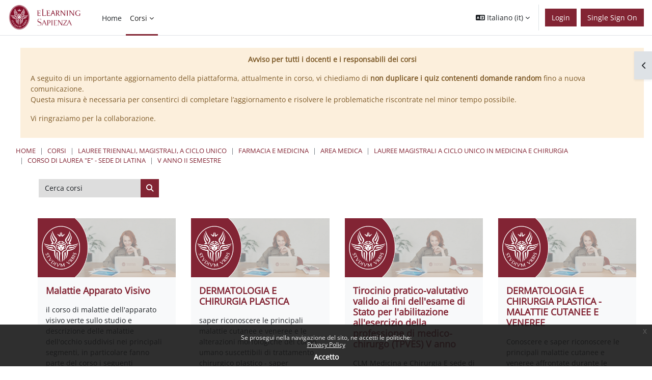

--- FILE ---
content_type: text/html; charset=utf-8
request_url: https://elearning.uniroma1.it/course/index.php?categoryid=331&lang=it
body_size: 13097
content:
<!DOCTYPE html>

<html  dir="ltr" lang="it" xml:lang="it">
<head>


    <title>Moodle Sapienza: Tutti i corsi | Moodle Sapienza</title>
    <link rel="icon" type="image/png" sizes="144x144" href="https://elearning.uniroma1.it/pluginfile.php/1/theme_continuum/allfavicon/1639385753/android-icon-144x144.png">
    <link rel="icon" type="image/png" sizes="192x192" href="https://elearning.uniroma1.it/pluginfile.php/1/theme_continuum/allfavicon/1639385753/android-icon-192x192.png">
    <link rel="icon" type="image/png" sizes="36x36" href="https://elearning.uniroma1.it/pluginfile.php/1/theme_continuum/allfavicon/1639385753/android-icon-36x36.png">
    <link rel="icon" type="image/png" sizes="48x48" href="https://elearning.uniroma1.it/pluginfile.php/1/theme_continuum/allfavicon/1639385753/android-icon-48x48.png">
    <link rel="icon" type="image/png" sizes="72x72" href="https://elearning.uniroma1.it/pluginfile.php/1/theme_continuum/allfavicon/1639385753/android-icon-72x72.png">
    <link rel="icon" type="image/png" sizes="96x96" href="https://elearning.uniroma1.it/pluginfile.php/1/theme_continuum/allfavicon/1639385753/android-icon-96x96.png">
    <link rel="apple-touch-icon"  href="https://elearning.uniroma1.it/pluginfile.php/1/theme_continuum/allfavicon/1639385754/apple-icon-114x114.png">
    <link rel="apple-touch-icon"  href="https://elearning.uniroma1.it/pluginfile.php/1/theme_continuum/allfavicon/1639385754/apple-icon-120x120.png">
    <link rel="apple-touch-icon"  href="https://elearning.uniroma1.it/pluginfile.php/1/theme_continuum/allfavicon/1639385754/apple-icon-144x144.png">
    <link rel="apple-touch-icon"  href="https://elearning.uniroma1.it/pluginfile.php/1/theme_continuum/allfavicon/1639385754/apple-icon-152x152.png">
    <link rel="apple-touch-icon"  href="https://elearning.uniroma1.it/pluginfile.php/1/theme_continuum/allfavicon/1639385754/apple-icon-180x180.png">
    <link rel="apple-touch-icon"  href="https://elearning.uniroma1.it/pluginfile.php/1/theme_continuum/allfavicon/1639385754/apple-icon-57x57.png">
    <link rel="apple-touch-icon"  href="https://elearning.uniroma1.it/pluginfile.php/1/theme_continuum/allfavicon/1639385754/apple-icon-60x60.png">
    <link rel="apple-touch-icon"  href="https://elearning.uniroma1.it/pluginfile.php/1/theme_continuum/allfavicon/1639385754/apple-icon-72x72.png">
    <link rel="apple-touch-icon"  href="https://elearning.uniroma1.it/pluginfile.php/1/theme_continuum/allfavicon/1639385754/apple-icon-76x76.png">
    <link rel="apple-touch-icon"  href="https://elearning.uniroma1.it/pluginfile.php/1/theme_continuum/allfavicon/1639385754/apple-icon-precomposed.png">
    <link rel="apple-touch-icon"  href="https://elearning.uniroma1.it/pluginfile.php/1/theme_continuum/allfavicon/1639385754/apple-icon.png">
    <link rel="shortcut icon" href="https://elearning.uniroma1.it/pluginfile.php/1/theme_continuum/allfavicon/1639385754/favicon.ico" />
    <meta name="msapplication-TileImage" content="https://elearning.uniroma1.it/pluginfile.php/1/theme_continuum/allfavicon/1639385754/ms-icon-144x144.png">
    <meta name="msapplication-TileImage" content="https://elearning.uniroma1.it/pluginfile.php/1/theme_continuum/allfavicon/1639385754/ms-icon-150x150.png">
    <meta name="msapplication-TileImage" content="https://elearning.uniroma1.it/pluginfile.php/1/theme_continuum/allfavicon/1639385754/ms-icon-310x310.png">
    <meta name="msapplication-TileImage" content="https://elearning.uniroma1.it/pluginfile.php/1/theme_continuum/allfavicon/1639385754/ms-icon-70x70.png">
    <meta name="msapplication-TileColor" content="#ffffff">
    <meta name="theme-color" content="#ffffff">
    <link rel="preconnect" href="https://fonts.gstatic.com">
     <style>
     </style>

    

    <meta http-equiv="Content-Type" content="text/html; charset=utf-8" />
<meta name="keywords" content="Moodle Sapienza: Tutti i corsi | Moodle Sapienza" />
<link rel="stylesheet" type="text/css" href="https://elearning.uniroma1.it/theme/yui_combo.php?rollup/3.18.1/yui-moodlesimple-min.css" /><script id="firstthemesheet" type="text/css">/** Required in order to fix style inclusion problems in IE with YUI **/</script><link rel="stylesheet" type="text/css" href="https://elearning.uniroma1.it/theme/styles.php/continuum/1768317461_1768185627/all" />
<script>
//<![CDATA[
var M = {}; M.yui = {};
M.pageloadstarttime = new Date();
M.cfg = {"wwwroot":"https:\/\/elearning.uniroma1.it","apibase":"https:\/\/elearning.uniroma1.it\/r.php\/api","homeurl":{},"sesskey":"pUkSGlEWcU","sessiontimeout":"7200","sessiontimeoutwarning":1200,"themerev":"1768317461","slasharguments":1,"theme":"continuum","iconsystemmodule":"core\/icon_system_fontawesome","jsrev":"1768185177","admin":"admin","svgicons":true,"usertimezone":"Europa\/Roma","language":"it","courseId":1,"courseContextId":2,"contextid":27426,"contextInstanceId":331,"langrev":1768446474,"templaterev":"1768185177","siteId":1,"userId":0};var yui1ConfigFn = function(me) {if(/-skin|reset|fonts|grids|base/.test(me.name)){me.type='css';me.path=me.path.replace(/\.js/,'.css');me.path=me.path.replace(/\/yui2-skin/,'/assets/skins/sam/yui2-skin')}};
var yui2ConfigFn = function(me) {var parts=me.name.replace(/^moodle-/,'').split('-'),component=parts.shift(),module=parts[0],min='-min';if(/-(skin|core)$/.test(me.name)){parts.pop();me.type='css';min=''}
if(module){var filename=parts.join('-');me.path=component+'/'+module+'/'+filename+min+'.'+me.type}else{me.path=component+'/'+component+'.'+me.type}};
YUI_config = {"debug":false,"base":"https:\/\/elearning.uniroma1.it\/lib\/yuilib\/3.18.1\/","comboBase":"https:\/\/elearning.uniroma1.it\/theme\/yui_combo.php?","combine":true,"filter":null,"insertBefore":"firstthemesheet","groups":{"yui2":{"base":"https:\/\/elearning.uniroma1.it\/lib\/yuilib\/2in3\/2.9.0\/build\/","comboBase":"https:\/\/elearning.uniroma1.it\/theme\/yui_combo.php?","combine":true,"ext":false,"root":"2in3\/2.9.0\/build\/","patterns":{"yui2-":{"group":"yui2","configFn":yui1ConfigFn}}},"moodle":{"name":"moodle","base":"https:\/\/elearning.uniroma1.it\/theme\/yui_combo.php?m\/1768185177\/","combine":true,"comboBase":"https:\/\/elearning.uniroma1.it\/theme\/yui_combo.php?","ext":false,"root":"m\/1768185177\/","patterns":{"moodle-":{"group":"moodle","configFn":yui2ConfigFn}},"filter":null,"modules":{"moodle-core-chooserdialogue":{"requires":["base","panel","moodle-core-notification"]},"moodle-core-actionmenu":{"requires":["base","event","node-event-simulate"]},"moodle-core-maintenancemodetimer":{"requires":["base","node"]},"moodle-core-dragdrop":{"requires":["base","node","io","dom","dd","event-key","event-focus","moodle-core-notification"]},"moodle-core-lockscroll":{"requires":["plugin","base-build"]},"moodle-core-event":{"requires":["event-custom"]},"moodle-core-handlebars":{"condition":{"trigger":"handlebars","when":"after"}},"moodle-core-blocks":{"requires":["base","node","io","dom","dd","dd-scroll","moodle-core-dragdrop","moodle-core-notification"]},"moodle-core-notification":{"requires":["moodle-core-notification-dialogue","moodle-core-notification-alert","moodle-core-notification-confirm","moodle-core-notification-exception","moodle-core-notification-ajaxexception"]},"moodle-core-notification-dialogue":{"requires":["base","node","panel","escape","event-key","dd-plugin","moodle-core-widget-focusafterclose","moodle-core-lockscroll"]},"moodle-core-notification-alert":{"requires":["moodle-core-notification-dialogue"]},"moodle-core-notification-confirm":{"requires":["moodle-core-notification-dialogue"]},"moodle-core-notification-exception":{"requires":["moodle-core-notification-dialogue"]},"moodle-core-notification-ajaxexception":{"requires":["moodle-core-notification-dialogue"]},"moodle-core_availability-form":{"requires":["base","node","event","event-delegate","panel","moodle-core-notification-dialogue","json"]},"moodle-course-util":{"requires":["node"],"use":["moodle-course-util-base"],"submodules":{"moodle-course-util-base":{},"moodle-course-util-section":{"requires":["node","moodle-course-util-base"]},"moodle-course-util-cm":{"requires":["node","moodle-course-util-base"]}}},"moodle-course-management":{"requires":["base","node","io-base","moodle-core-notification-exception","json-parse","dd-constrain","dd-proxy","dd-drop","dd-delegate","node-event-delegate"]},"moodle-course-dragdrop":{"requires":["base","node","io","dom","dd","dd-scroll","moodle-core-dragdrop","moodle-core-notification","moodle-course-coursebase","moodle-course-util"]},"moodle-course-categoryexpander":{"requires":["node","event-key"]},"moodle-form-shortforms":{"requires":["node","base","selector-css3","moodle-core-event"]},"moodle-form-dateselector":{"requires":["base","node","overlay","calendar"]},"moodle-question-chooser":{"requires":["moodle-core-chooserdialogue"]},"moodle-question-searchform":{"requires":["base","node"]},"moodle-availability_completion-form":{"requires":["base","node","event","moodle-core_availability-form"]},"moodle-availability_date-form":{"requires":["base","node","event","io","moodle-core_availability-form"]},"moodle-availability_grade-form":{"requires":["base","node","event","moodle-core_availability-form"]},"moodle-availability_group-form":{"requires":["base","node","event","moodle-core_availability-form"]},"moodle-availability_grouping-form":{"requires":["base","node","event","moodle-core_availability-form"]},"moodle-availability_profile-form":{"requires":["base","node","event","moodle-core_availability-form"]},"moodle-mod_assign-history":{"requires":["node","transition"]},"moodle-mod_attendance-groupfilter":{"requires":["base","node"]},"moodle-mod_quiz-util":{"requires":["node","moodle-core-actionmenu"],"use":["moodle-mod_quiz-util-base"],"submodules":{"moodle-mod_quiz-util-base":{},"moodle-mod_quiz-util-slot":{"requires":["node","moodle-mod_quiz-util-base"]},"moodle-mod_quiz-util-page":{"requires":["node","moodle-mod_quiz-util-base"]}}},"moodle-mod_quiz-questionchooser":{"requires":["moodle-core-chooserdialogue","moodle-mod_quiz-util","querystring-parse"]},"moodle-mod_quiz-autosave":{"requires":["base","node","event","event-valuechange","node-event-delegate","io-form","datatype-date-format"]},"moodle-mod_quiz-modform":{"requires":["base","node","event"]},"moodle-mod_quiz-dragdrop":{"requires":["base","node","io","dom","dd","dd-scroll","moodle-core-dragdrop","moodle-core-notification","moodle-mod_quiz-quizbase","moodle-mod_quiz-util-base","moodle-mod_quiz-util-page","moodle-mod_quiz-util-slot","moodle-course-util"]},"moodle-mod_quiz-toolboxes":{"requires":["base","node","event","event-key","io","moodle-mod_quiz-quizbase","moodle-mod_quiz-util-slot","moodle-core-notification-ajaxexception"]},"moodle-mod_quiz-quizbase":{"requires":["base","node"]},"moodle-message_airnotifier-toolboxes":{"requires":["base","node","io"]},"moodle-editor_atto-rangy":{"requires":[]},"moodle-editor_atto-editor":{"requires":["node","transition","io","overlay","escape","event","event-simulate","event-custom","node-event-html5","node-event-simulate","yui-throttle","moodle-core-notification-dialogue","moodle-editor_atto-rangy","handlebars","timers","querystring-stringify"]},"moodle-editor_atto-plugin":{"requires":["node","base","escape","event","event-outside","handlebars","event-custom","timers","moodle-editor_atto-menu"]},"moodle-editor_atto-menu":{"requires":["moodle-core-notification-dialogue","node","event","event-custom"]},"moodle-report_eventlist-eventfilter":{"requires":["base","event","node","node-event-delegate","datatable","autocomplete","autocomplete-filters"]},"moodle-report_loglive-fetchlogs":{"requires":["base","event","node","io","node-event-delegate"]},"moodle-gradereport_history-userselector":{"requires":["escape","event-delegate","event-key","handlebars","io-base","json-parse","moodle-core-notification-dialogue"]},"moodle-qbank_editquestion-chooser":{"requires":["moodle-core-chooserdialogue"]},"moodle-tool_lp-dragdrop-reorder":{"requires":["moodle-core-dragdrop"]},"moodle-assignfeedback_editpdf-editor":{"requires":["base","event","node","io","graphics","json","event-move","event-resize","transition","querystring-stringify-simple","moodle-core-notification-dialog","moodle-core-notification-alert","moodle-core-notification-warning","moodle-core-notification-exception","moodle-core-notification-ajaxexception"]},"moodle-atto_accessibilitychecker-button":{"requires":["color-base","moodle-editor_atto-plugin"]},"moodle-atto_accessibilityhelper-button":{"requires":["moodle-editor_atto-plugin"]},"moodle-atto_align-button":{"requires":["moodle-editor_atto-plugin"]},"moodle-atto_bold-button":{"requires":["moodle-editor_atto-plugin"]},"moodle-atto_charmap-button":{"requires":["moodle-editor_atto-plugin"]},"moodle-atto_clear-button":{"requires":["moodle-editor_atto-plugin"]},"moodle-atto_collapse-button":{"requires":["moodle-editor_atto-plugin"]},"moodle-atto_emojipicker-button":{"requires":["moodle-editor_atto-plugin"]},"moodle-atto_emoticon-button":{"requires":["moodle-editor_atto-plugin"]},"moodle-atto_equation-button":{"requires":["moodle-editor_atto-plugin","moodle-core-event","io","event-valuechange","tabview","array-extras"]},"moodle-atto_h5p-button":{"requires":["moodle-editor_atto-plugin"]},"moodle-atto_html-codemirror":{"requires":["moodle-atto_html-codemirror-skin"]},"moodle-atto_html-beautify":{},"moodle-atto_html-button":{"requires":["promise","moodle-editor_atto-plugin","moodle-atto_html-beautify","moodle-atto_html-codemirror","event-valuechange"]},"moodle-atto_image-button":{"requires":["moodle-editor_atto-plugin"]},"moodle-atto_indent-button":{"requires":["moodle-editor_atto-plugin"]},"moodle-atto_italic-button":{"requires":["moodle-editor_atto-plugin"]},"moodle-atto_link-button":{"requires":["moodle-editor_atto-plugin"]},"moodle-atto_managefiles-usedfiles":{"requires":["node","escape"]},"moodle-atto_managefiles-button":{"requires":["moodle-editor_atto-plugin"]},"moodle-atto_media-button":{"requires":["moodle-editor_atto-plugin","moodle-form-shortforms"]},"moodle-atto_noautolink-button":{"requires":["moodle-editor_atto-plugin"]},"moodle-atto_orderedlist-button":{"requires":["moodle-editor_atto-plugin"]},"moodle-atto_recordrtc-button":{"requires":["moodle-editor_atto-plugin","moodle-atto_recordrtc-recording"]},"moodle-atto_recordrtc-recording":{"requires":["moodle-atto_recordrtc-button"]},"moodle-atto_rtl-button":{"requires":["moodle-editor_atto-plugin"]},"moodle-atto_strike-button":{"requires":["moodle-editor_atto-plugin"]},"moodle-atto_subscript-button":{"requires":["moodle-editor_atto-plugin"]},"moodle-atto_superscript-button":{"requires":["moodle-editor_atto-plugin"]},"moodle-atto_table-button":{"requires":["moodle-editor_atto-plugin","moodle-editor_atto-menu","event","event-valuechange"]},"moodle-atto_title-button":{"requires":["moodle-editor_atto-plugin"]},"moodle-atto_underline-button":{"requires":["moodle-editor_atto-plugin"]},"moodle-atto_undo-button":{"requires":["moodle-editor_atto-plugin"]},"moodle-atto_unorderedlist-button":{"requires":["moodle-editor_atto-plugin"]}}},"gallery":{"name":"gallery","base":"https:\/\/elearning.uniroma1.it\/lib\/yuilib\/gallery\/","combine":true,"comboBase":"https:\/\/elearning.uniroma1.it\/theme\/yui_combo.php?","ext":false,"root":"gallery\/1768185177\/","patterns":{"gallery-":{"group":"gallery"}}}},"modules":{"core_filepicker":{"name":"core_filepicker","fullpath":"https:\/\/elearning.uniroma1.it\/lib\/javascript.php\/1768185177\/repository\/filepicker.js","requires":["base","node","node-event-simulate","json","async-queue","io-base","io-upload-iframe","io-form","yui2-treeview","panel","cookie","datatable","datatable-sort","resize-plugin","dd-plugin","escape","moodle-core_filepicker","moodle-core-notification-dialogue"]},"core_comment":{"name":"core_comment","fullpath":"https:\/\/elearning.uniroma1.it\/lib\/javascript.php\/1768185177\/comment\/comment.js","requires":["base","io-base","node","json","yui2-animation","overlay","escape"]}},"logInclude":[],"logExclude":[],"logLevel":null};
M.yui.loader = {modules: {}};

//]]>
</script>
<meta name="robots" content="index,follow"/>

 <style>
.eupopup-container a {
    color: #FFF !important;
}
footer a {
    color: #FFF !important;
}
.policy_buttons .btn-primary, .policy_buttons .btn-primary:hover, .policy_buttons input[type="submit"]:hover{
    color: #FFF !important;
}

#istruzioni_login_homepage{display:none;}
body.notloggedin div#istruzioni_login_homepage{display:block;}

a.blue_link{color: rgb(125, 159, 211)!important;}

</style>
    <script>
    (function() {
        if (!('serviceWorker' in navigator)) {
            return;
        }
        var root = (window.M && M.cfg && M.cfg.wwwroot) || window.location.origin || '';
        var scope = root.endsWith('/') ? root : root + '/';
        navigator.serviceWorker.getRegistrations().then(function(registrations) {
            registrations.forEach(function(reg) {
                if (!reg.scope || reg.scope.indexOf(scope) === 0) {
                    reg.unregister();
                }
            });
        }).catch(function() {
            if (navigator.serviceWorker.getRegistration) {
                navigator.serviceWorker.getRegistration().then(function(reg) {
                    if (reg && reg.unregister) {
                        reg.unregister();
                    }
                }).catch(function() {});
            }
        });
        if (window.caches && typeof window.caches.keys === 'function') {
            window.caches.keys().then(function(keys) {
                keys.filter(function(name) {
                    return name === 'continuum-pwa' || name.indexOf('app_') === 0;
                }).forEach(function(name) {
                    window.caches.delete(name).catch(function() {});
                });
            }).catch(function() {});
        }
    })();
    </script>
    <meta name="viewport" content="width=device-width, initial-scale=1.0">
</head>

<body  id="page-course-index-category" class="format-site limitedwidth  path-course path-course-index chrome dir-ltr lang-it yui-skin-sam yui3-skin-sam elearning-uniroma1-it pagelayout-coursecategory course-1 context-27426 category-331 category-210 category-326 category-52 category-5 category-823 notloggedin theme uses-drawers continuum advancedcontinuum continuum_guest  childcategry themeskin-m40 role_no guest  ontopslide ">
<div class="toast-wrapper mx-auto py-0 fixed-top" role="status" aria-live="polite"></div>
<div id="page-wrapper" class="d-print-block">

    <div>
    <a class="sr-only sr-only-focusable" href="#maincontent">Vai al contenuto principale</a>
</div><script src="https://elearning.uniroma1.it/lib/javascript.php/1768185177/lib/polyfills/polyfill.js"></script>
<script src="https://elearning.uniroma1.it/theme/yui_combo.php?rollup/3.18.1/yui-moodlesimple-min.js"></script><script src="https://elearning.uniroma1.it/lib/javascript.php/1768185177/lib/javascript-static.js"></script>
<script>
//<![CDATA[
document.body.className += ' jsenabled';
//]]>
</script>

<div class="eupopup eupopup-container eupopup-container-block eupopup-container-bottom eupopup-block eupopup-style-compact" role="dialog" aria-label="Politiche">
    </div>
    <div class="eupopup-markup d-none">
        <div class="eupopup-head"></div>
        <div class="eupopup-body">
            Se prosegui nella navigazione del sito, ne accetti le politiche:
            <ul>
                    <li>
                        <a href="https://elearning.uniroma1.it/admin/tool/policy/view.php?versionid=4&amp;returnurl=https%3A%2F%2Felearning.uniroma1.it%2Fcourse%2Findex.php%3Fcategoryid%3D331" data-action="view-guest" data-versionid="4" data-behalfid="1">
                            Privacy Policy
                        </a>
                    </li>
            </ul>
        </div>
        <div class="eupopup-buttons">
            <a href="#" class="eupopup-button eupopup-button_1">Accetto</a>
        </div>
        <div class="clearfix"></div>
        <a href="#" class="eupopup-closebutton">x</a>
    </div>

        


    <div id="mttopheader" class="bg-white text-dark">
    <nav class="navbar  bg-white text-dark  fixed-top navbar-light bg-white navbar-expand" aria-label="Navigazione del sito">
    
        <button class="navbar-toggler aabtn d-block d-md-none p-1 m-1 border-0" data-toggler="drawers" data-action="toggle" data-target="theme_boost-drawers-primary">
            <span class="fa fa-bars fa-2x"></span>
            <span class="sr-only">Pannello laterale</span>
        </button>
    
            <a href="https://elearning.uniroma1.it" class="navbar-brand aabtnhas-logo">
    
                    
                    <span class="logo mobilelogo   d-inline d-sm-none ">
                        <img class="mainlogosize" width=" 303 " height=" 99 " src=" https://elearning.uniroma1.it/pluginfile.php/1/theme_continuum/mobilelogo/1639385645/ML_sinistra_202EC.jpg " alt="Moodle Sapienza">
                    </span>
    
                    <span class="logo   d-none d-sm-block  ">
    
    
                        <img class="mainlogosize" width="2720" height="1130" src="https://elearning.uniroma1.it/pluginfile.php/1/core_admin/logocompact/0/1749022930/logo%20Sapienza%20ELEARNING%20dal%20settore%20comunicazione2_.png" alt="Moodle Sapienza">
    
    
                    </span>
                <h1 class="d-none" aria-hidden="true">Moodle Sapienza</h1>
            </a>
    
        <ul class="navbar-nav d-none d-md-flex mr-3 tenantswitch">
            
        </ul>
        
            <div class="primary-navigation">
                <nav class="moremenu navigation">
                    <ul id="moremenu-69698ef3b2d0f-navbar-nav" role="menubar" class="nav more-nav navbar-nav">
                                <li data-key="home" class="nav-item" role="none" data-forceintomoremenu="false">
                                            <a role="menuitem" class="nav-link  "
                                                href="https://elearning.uniroma1.it/"
                                                
                                                
                                                data-disableactive="true"
                                                tabindex="-1"
                                            >
                                                Home
                                            </a>
                                </li>
                                <li class="dropdown nav-item" role="none" data-forceintomoremenu="false">
                                    <a class="dropdown-toggle nav-link active " id="drop-down-69698ef3b2c5b" role="menuitem" data-toggle="dropdown"
                                        aria-haspopup="true" aria-expanded="false" href="#" aria-controls="drop-down-menu-69698ef3b2c5b"
                                        
                                        aria-current="true"
                                        
                                    >
                                        Corsi
                                    </a>
                                    <div class="dropdown-menu" role="menu" id="drop-down-menu-69698ef3b2c5b" aria-labelledby="drop-down-69698ef3b2c5b">
                                                    <a class="dropdown-item" role="menuitem" href="https://elearning.uniroma1.it/my/"  data-disableactive="true" tabindex="-1"
                                                        
                                                    >
                                                        I miei corsi
                                                    </a>
                                                <div class="dropdown-divider"></div>
                                                    <a class="dropdown-item" role="menuitem" href="https://elearning.uniroma1.it/course/index.php" aria-current="true" data-disableactive="true" tabindex="-1"
                                                        
                                                    >
                                                        Categorie Corsi
                                                    </a>
                                                <div class="dropdown-divider"></div>
                                                    <a class="dropdown-item" role="menuitem" href="https://elearning.uniroma1.it/course/search.php"  data-disableactive="true" tabindex="-1"
                                                        
                                                    >
                                                        Cerca
                                                    </a>
                                                <div class="dropdown-divider"></div>
                                                    <a class="dropdown-item" role="menuitem" href="https://sway.office.com/hzaBpN8gbAn82yoX?ref=Link"  data-disableactive="true" tabindex="-1"
                                                        
                                                    >
                                                        Informazioni utili
                                                    </a>
                                    </div>
                                </li>
                        <li role="none" class="nav-item dropdown dropdownmoremenu d-none" data-region="morebutton">
                            <a class="dropdown-toggle nav-link " href="#" id="moremenu-dropdown-69698ef3b2d0f" role="menuitem" data-toggle="dropdown" aria-haspopup="true" aria-expanded="false" tabindex="-1">
                                Altro
                            </a>
                            <ul class="dropdown-menu dropdown-menu-left" data-region="moredropdown" aria-labelledby="moremenu-dropdown-69698ef3b2d0f" role="menu">
                            </ul>
                        </li>
                    </ul>
                </nav>
            </div>
    
        <ul class="navbar-nav d-none d-md-flex my-1 px-1">
            <!-- page_heading_menu -->
            
        </ul>
    
        <div id="usernavigation" class="navbar-nav ml-auto">
                <div class="langmenu">
                    <div class="dropdown show">
                        <a href="#" role="button" id="lang-menu-toggle" data-toggle="dropdown" aria-label="Lingua" aria-haspopup="true" aria-controls="lang-action-menu" class="btn dropdown-toggle">
                            <i class="icon fa fa-language fa-fw me-1" aria-hidden="true"></i>
                            <span class="langbutton">
                                Italiano ‎(it)‎
                            </span>
                            <b class="caret"></b>
                        </a>
                        <div role="menu" aria-labelledby="lang-menu-toggle" id="lang-action-menu" class="dropdown-menu dropdown-menu-right">
                                    <a href="https://elearning.uniroma1.it/course/index.php?categoryid=331&amp;lang=de" class="dropdown-item ps-5" role="menuitem" 
                                            lang="de" >
                                        Deutsch ‎(de)‎
                                    </a>
                                    <a href="https://elearning.uniroma1.it/course/index.php?categoryid=331&amp;lang=en" class="dropdown-item ps-5" role="menuitem" 
                                            lang="en" >
                                        English ‎(en)‎
                                    </a>
                                    <a href="https://elearning.uniroma1.it/course/index.php?categoryid=331&amp;lang=es" class="dropdown-item ps-5" role="menuitem" 
                                            lang="es" >
                                        Español - Internacional ‎(es)‎
                                    </a>
                                    <a href="#" class="dropdown-item ps-5" role="menuitem" aria-current="true"
                                            >
                                        Italiano ‎(it)‎
                                    </a>
                                    <a href="https://elearning.uniroma1.it/course/index.php?categoryid=331&amp;lang=ar" class="dropdown-item ps-5" role="menuitem" 
                                            lang="ar" >
                                        العربية ‎(ar)‎
                                    </a>
                        </div>
                    </div>
                </div>
                <div class="divider border-left h-75 align-self-center mx-1"></div>
            
            
    
    
            
    
    
            <div class="d-flex align-items-stretch usermenu-container" data-region="usermenu">
                    <div class="usermenu">
                            <span class="login ps-2">
                                    <a class="btn btn-primary" href="https://elearning.uniroma1.it/login/index.php">Login</a>
                            </span>
                    </div>
            </div>
            
              <div class="d-flex align-items-stretch usermenu-container loginmtsalm" data-region="usermenu"><div class="usermenu">
                            <span class="login ps-2">
                                   <a class="btn btn-primary" href="/auth/mtsaml/">Single Sign On</a>
                            </span>
                    </div></div>
            
            
        </div>
    </nav>
    </div>

<div  class="drawer drawer-left drawer-primary d-print-none not-initialized" data-region="fixed-drawer" id="theme_boost-drawers-primary" data-preference="" data-state="show-drawer-primary" data-forceopen="0" data-close-on-resize="1">
    <div class="drawerheader">
        <button
            class="btn drawertoggle icon-no-margin hidden"
            data-toggler="drawers"
            data-action="closedrawer"
            data-target="theme_boost-drawers-primary"
            data-toggle="tooltip"
            data-placement="right"
            title="Chiudi cassetto"
        >
            <i class="icon fa fa-xmark fa-fw " aria-hidden="true" ></i>
        </button>
                <a
            href="https://elearning.uniroma1.it/"
            title="Moodle Sapienza"
            data-region="site-home-link"
            class="aabtn text-reset d-flex align-items-center py-1 h-100"
        >
                <img src="https://elearning.uniroma1.it/pluginfile.php/1/core_admin/logocompact/300x300/1768317461/logo%20Sapienza%20ELEARNING%20dal%20settore%20comunicazione2_.png" class="logo py-1 h-100" alt="Moodle Sapienza">
        </a>

        <div class="drawerheadercontent hidden">
            
        </div>
    </div>
    <div class="drawercontent drag-container" data-usertour="scroller">
                <div class="list-group">
                <a href="https://elearning.uniroma1.it/" class="list-group-item list-group-item-action  " >
                    Home
                </a>
                <a id="drop-down-1" href="#" class="list-group-item list-group-item-action icons-collapse-expand d-flex" data-toggle="collapse" data-target="#drop-down-menu-1" aria-expanded="true" aria-controls="drop-down-menu-1">
                    Corsi
                    <span class="ms-auto expanded-icon icon-no-margin mx-2">
                        <i class="icon fa fa-chevron-down fa-fw " aria-hidden="true" ></i>
                        <span class="sr-only">
                            Minimizza
                        </span>
                    </span>
                    <span class="ms-auto collapsed-icon icon-no-margin mx-2">
                        <i class="icon fa fa-chevron-right fa-fw " aria-hidden="true" ></i>
                        <span class="sr-only">
                            Espandi
                        </span>
                    </span>
                </a>
                <div class="collapse show list-group-item p-0 border-0" role="menu" id="drop-down-menu-1" aria-labelledby="drop-down-1">
                             <a href="https://elearning.uniroma1.it/my/" class="ps-5 bg-light list-group-item list-group-item-action">I miei corsi</a>
                             <a href="https://elearning.uniroma1.it/course/index.php" class="ps-5 active list-group-item list-group-item-action">Categorie Corsi</a>
                             <a href="https://elearning.uniroma1.it/course/search.php" class="ps-5 bg-light list-group-item list-group-item-action">Cerca</a>
                             <a href="https://sway.office.com/hzaBpN8gbAn82yoX?ref=Link" class="ps-5 bg-light list-group-item list-group-item-action">Informazioni utili</a>
                </div>
        </div>

    </div>
</div>
        <div  class="drawer drawer-right d-print-none not-initialized" data-region="fixed-drawer" id="theme_boost-drawers-blocks" data-preference="drawer-open-block" data-state="show-drawer-right" data-forceopen="" data-close-on-resize="1">
    <div class="drawerheader">
        <button
            class="btn drawertoggle icon-no-margin hidden"
            data-toggler="drawers"
            data-action="closedrawer"
            data-target="theme_boost-drawers-blocks"
            data-toggle="tooltip"
            data-placement="left"
            title="Chiudi cassetto dei blocchi"
        >
            <i class="icon fa fa-xmark fa-fw " aria-hidden="true" ></i>
        </button>
        
        <div class="drawerheadercontent hidden">
            
        </div>
    </div>
    <div class="drawercontent drag-container" data-usertour="scroller">
                        <section class="d-print-none" aria-label="Blocchi">
                    
                    <aside id="block-region-side-pre" class="block-region" data-blockregion="side-pre" data-droptarget="1" aria-labelledby="side-pre-block-region-heading"><h2 class="sr-only" id="side-pre-block-region-heading">Blocchi</h2><a href="#sb-1" class="sr-only sr-only-focusable">Salta Informazione sull'utilizzo dei materiali didattici</a>

<section id="inst303067"
     class=" block_html block  card mb-3"
     role="region"
     data-block="html"
     data-instance-id="303067"
          aria-labelledby="instance-303067-header"
     >

    <div class="card-body p-3">

            <h3 id="instance-303067-header" class="h5 card-title d-inline">Informazione sull'utilizzo dei materiali didattici</h3>


        <div class="card-text content mt-3">
            <div class="no-overflow"><p style="text-align: left; font-size: 12px;">
    Tutti i diritti relativi ai materiali didattici e ai contenuti presenti in piattaforma sono riservati a Sapienza e ai suoi autori.<br>
    È consentito l'uso personale dello stesso da parte degli studenti e del personale Sapienza ai fini di formazione o studio.<br>
    Ne è vietata nel modo più assoluto la diffusione, duplicazione, cessione, trasmissione, distribuzione a terzi o al pubblico pena le sanzioni applicabili per legge.
</p></div>
            <div class="footer"></div>
            
        </div>

    </div>

</section>

  <span id="sb-1"></span><a href="#sb-2" class="sr-only sr-only-focusable">Salta SUPPORTO</a>

<section id="inst303068"
     class=" block_html block  card mb-3"
     role="region"
     data-block="html"
     data-instance-id="303068"
          aria-labelledby="instance-303068-header"
     >

    <div class="card-body p-3">

            <h3 id="instance-303068-header" class="h5 card-title d-inline">SUPPORTO</h3>


        <div class="card-text content mt-3">
            <div class="no-overflow"><p style="text-align: left; font-size: 12px;">Per essere supportati nella manutenzione dei corsi e per qualsiasi chiarimento sul funzionamento di Moodle i docenti possono inviare una mail a: <a href="mailto:supportoelearning@uniroma1.it" target="_blank" rel="noopener">supportoelearningsapienza@<wbr>uniroma1.it</a></p>
<p><a href="https://elearning.uniroma1.it/mod/page/view.php?id=78910">Documentazione Moodle</a></p></div>
            <div class="footer"></div>
            
        </div>

    </div>

</section>

  <span id="sb-2"></span></aside>
                </section>

    </div>
</div>
    <div id="page" data-region="mainpage" data-usertour="scroller" class="drawers   drag-container">
        <div id="topofscroll" class="main-inner">
            
            <div class="ml-4 mt-4 mr-0 mb-0" id="mtmesagealt"><div class="container-fluid"><div class="row"><div class="alert alert-warning w-100 mb-0" role="alert"><div>
<p style="text-align:center;"><strong>Avviso per tutti i docenti e i responsabili dei corsi</strong></p>
<p>A seguito di un importante aggiornamento della piattaforma, attualmente in corso, vi chiediamo di <strong>non duplicare i quiz contenenti domande random</strong> fino a nuova comunicazione.<br />Questa misura è necessaria per consentirci di completare l’aggiornamento e risolvere le problematiche riscontrate nel minor tempo possibile.</p>
<p>Vi ringraziamo per la collaborazione.</p>
</div></div></div></div></div>
            <div class="drawer-toggles d-flex">
                    <div class="drawer-toggler drawer-right-toggle ml-auto d-print-none">
                        <button
                            class="btn icon-no-margin"
                            data-toggler="drawers"
                            data-action="toggle"
                            data-target="theme_boost-drawers-blocks"
                            data-toggle="tooltip"
                            data-placement="right"
                            title="Apri il cassetto del blocco"
                        >
                            <span class="sr-only">Apri il cassetto del blocco</span>
                            <span class="dir-rtl-hide"><i class="icon fa fa-chevron-left fa-fw " aria-hidden="true" ></i></span>
                            <span class="dir-ltr-hide"><i class="icon fa fa-chevron-right fa-fw " aria-hidden="true" ></i></span>
                        </button>
                    </div>
            </div>
            <header id="page-header" class="row header-maxwidth d-print-none pxtop-0">
    <div class="col-12 pt-3  pb-3 px-0">
        <div class=" ">
            <div class=" ">

                <div class="d-flex flex-wrap px-0 cont-navbar-container">
                      <div id="page-navbar">
                          <nav aria-label="Barra di navigazione">
    <ol class="breadcrumb">
                <li class="breadcrumb-item">
                    <a href="https://elearning.uniroma1.it/"
                        
                        
                        
                    >
                        Home
                    </a>
                </li>
        
                <li class="breadcrumb-item">
                    <a href="https://elearning.uniroma1.it/course/index.php"
                        
                        
                        
                    >
                        Corsi
                    </a>
                </li>
        
                <li class="breadcrumb-item">
                    <a href="https://elearning.uniroma1.it/course/index.php?categoryid=823"
                        
                        
                        
                    >
                        Lauree triennali, magistrali, a ciclo unico
                    </a>
                </li>
        
                <li class="breadcrumb-item">
                    <a href="https://elearning.uniroma1.it/course/index.php?categoryid=5"
                        
                        
                        
                    >
                        Farmacia e Medicina
                    </a>
                </li>
        
                <li class="breadcrumb-item">
                    <a href="https://elearning.uniroma1.it/course/index.php?categoryid=52"
                        
                        
                        
                    >
                        Area Medica
                    </a>
                </li>
        
                <li class="breadcrumb-item">
                    <a href="https://elearning.uniroma1.it/course/index.php?categoryid=326"
                        
                        
                        
                    >
                        Lauree Magistrali a Ciclo Unico in Medicina e Chirurgia
                    </a>
                </li>
        
                <li class="breadcrumb-item">
                    <a href="https://elearning.uniroma1.it/course/index.php?categoryid=210"
                        
                        
                        
                    >
                        Corso di Laurea "E" - Sede di Latina
                    </a>
                </li>
        
                <li class="breadcrumb-item">
                    <a href="https://elearning.uniroma1.it/course/index.php?categoryid=331"
                        aria-current="page"
                        
                        
                    >
                        V Anno II Semestre
                    </a>
                </li>
        </ol>
</nav>
                      </div>

                    <div class="ml-auto d-flex">
                        
                    </div>
                    <div id="course-header">
                        
                    </div>

                    <div class="header-actions-container flex-shrink-0" data-region="header-actions-container">
                    </div>
                </div>
            </div>
        </div>
    </div>
</header>
            <div id="page-content" class="pb-3 d-print-block">
                <div id="region-main-box">
                    <section id="region-main" aria-label="Contenuto">

                        <span class="notifications" id="user-notifications"></span>
                        <div role="main"><span id="maincontent"></span><span></span><div class="container-fluid tertiary-navigation px-5" id="action_bar">
    <div class="row">

            <div class="navitem">
                <div class="simplesearchform ">
                    <form autocomplete="off" action="https://elearning.uniroma1.it/course/search.php" method="get" accept-charset="utf-8" class="mform d-flex flex-wrap align-items-center simplesearchform">
                    <div class="input-group">
                        <label for="searchinput-69698ef3937ac69698ef392f143">
                            <span class="sr-only">Cerca corsi</span>
                        </label>
                        <input type="text"
                           id="searchinput-69698ef3937ac69698ef392f143"
                           class="form-control"
                           placeholder="Cerca corsi"
                           aria-label="Cerca corsi"
                           name="search"
                           data-region="input"
                           autocomplete="off"
                           value=""
                        >
                        <div class="input-group-append">
                            <button type="submit"
                                class="btn  btn-primary search-icon"
                                
                            >
                                <i class="icon fa fa-magnifying-glass fa-fw " aria-hidden="true" ></i>
                                <span class="sr-only">Cerca corsi</span>
                            </button>
                        </div>
                
                    </div>
                    </form>
                </div>            </div>
    </div>
</div><div class="mtcontainersearch container-fluid d-flex mb-3"></div><div class="container-fluid"><div class="course_category_tree clearfix "><div class="content container-fluid"><div class="courses row category-browse row category-browse-331"><div class="col-xs-12 col-sm-6 col-md-6 col-lg-3 mb-3 odd first" data-courseid="11223" data-type="1"><div class="borderbox"><div class="info"><a href="https://elearning.uniroma1.it/course/view.php?id=11223"><div class="embed-responsive embed-responsive-21by9" title="Malattie Apparato Visivo"><img alt="Malattie Apparato Visivo" class="img-fluid embed-responsive-item imgradius" src="https://elearning.uniroma1.it/pluginfile.php/1/theme_continuum/courseplaceholder/1705999226/placeholder%20corso.jpg"></div></a><h5 class="coursename"><a class="aalink" href="https://elearning.uniroma1.it/course/view.php?id=11223">Malattie Apparato Visivo</a></h5><div class="content"></div></div><div class="content"><div class="continuumsummary mb-2">il corso di malattie dell'apparato visivo verte sullo studio e descrizione delle malattie dell'occhio suddivisi nei principali segmenti, in particolare fanno parte del corso i seguenti argomenti:
Anatomia dell'occhio,
Vizi di refrazione (miopia, ip<br></div><div class="continuumcustomfield mb-2"></div><a class=" btn btn-outline-primary mtmoreinfo venobox" data-maxwidth="1024px" data-courseid="11223" title="Malattie Apparato Visivo" data-vbtype="iframe" href="https://elearning.uniroma1.it/theme/continuum/infocourse.php?course=11223&amp;popup=1">Info Aggiuntive</a></div></div></div><div class="col-xs-12 col-sm-6 col-md-6 col-lg-3 mb-3 even" data-courseid="3027" data-type="1"><div class="borderbox"><div class="info"><a href="https://elearning.uniroma1.it/course/view.php?id=3027"><div class="embed-responsive embed-responsive-21by9" title="DERMATOLOGIA E CHIRURGIA PLASTICA "><img alt="DERMATOLOGIA E CHIRURGIA PLASTICA " class="img-fluid embed-responsive-item imgradius" src="https://elearning.uniroma1.it/pluginfile.php/1/theme_continuum/courseplaceholder/1705999226/placeholder%20corso.jpg"></div></a><h5 class="coursename"><a class="aalink" href="https://elearning.uniroma1.it/course/view.php?id=3027">DERMATOLOGIA E CHIRURGIA PLASTICA </a></h5><div class="content"></div></div><div class="content"><div class="continuumsummary mb-2">saper riconoscere le principali malattie cutanee e veneree e le alterazioni morfologiche del corpo umano suscettibili di trattamento chirurgico plastico - saper effettuare un adeguato approccio diagnostico attraverso l’anamnesi, l’esame obiettivo<br></div><div class="continuumcustomfield mb-2"></div><a class=" btn btn-outline-primary mtmoreinfo venobox" data-maxwidth="1024px" data-courseid="3027" title="DERMATOLOGIA E CHIRURGIA PLASTICA " data-vbtype="iframe" href="https://elearning.uniroma1.it/theme/continuum/infocourse.php?course=3027&amp;popup=1">Info Aggiuntive</a></div></div></div><div class="col-xs-12 col-sm-6 col-md-6 col-lg-3 mb-3 odd" data-courseid="6437" data-type="1"><div class="borderbox"><div class="info"><a href="https://elearning.uniroma1.it/course/view.php?id=6437"><div class="embed-responsive embed-responsive-21by9" title="Tirocinio pratico-valutativo valido ai fini dell&#039;esame di Stato per l&#039;abilitazione all&#039;esercizio della professione di medico-chirurgo (TPVES) V anno"><img alt="Tirocinio pratico-valutativo valido ai fini dell'esame di Stato per l'abilitazione all'esercizio della professione di medico-chirurgo (TPVES) V anno" class="img-fluid embed-responsive-item imgradius" src="https://elearning.uniroma1.it/pluginfile.php/1/theme_continuum/courseplaceholder/1705999226/placeholder%20corso.jpg"></div></a><h5 class="coursename"><a class="aalink" href="https://elearning.uniroma1.it/course/view.php?id=6437">Tirocinio pratico-valutativo valido ai fini dell'esame di Stato per l'abilitazione all'esercizio della professione di medico-chirurgo (TPVES) V anno</a></h5><div class="content"></div></div><div class="content"><div class="continuumsummary mb-2">
CLM Medicina e Chirurgia E sede di Latina
Tirocinio pratico-valutativo valido ai fini dell'esame di Stato per l'abilitazione all'esercizio della professione di medico-chirurgo (TPVES) V anno




Presidente del Corso di Laurea: Prof. Oliviero <br></div><div class="continuumcustomfield mb-2"></div><a class=" btn btn-outline-primary mtmoreinfo venobox" data-maxwidth="1024px" data-courseid="6437" title="Tirocinio pratico-valutativo valido ai fini dell&#039;esame di Stato per l&#039;abilitazione all&#039;esercizio della professione di medico-chirurgo (TPVES) V anno" data-vbtype="iframe" href="https://elearning.uniroma1.it/theme/continuum/infocourse.php?course=6437&amp;popup=1">Info Aggiuntive</a></div></div></div><div class="col-xs-12 col-sm-6 col-md-6 col-lg-3 mb-3 even" data-courseid="11348" data-type="1"><div class="borderbox"><div class="info"><a href="https://elearning.uniroma1.it/course/view.php?id=11348"><div class="embed-responsive embed-responsive-21by9" title="DERMATOLOGIA E CHIRURGIA PLASTICA - MALATTIE CUTANEE E VENEREE"><img alt="DERMATOLOGIA E CHIRURGIA PLASTICA - MALATTIE CUTANEE E VENEREE" class="img-fluid embed-responsive-item imgradius" src="https://elearning.uniroma1.it/pluginfile.php/1/theme_continuum/courseplaceholder/1705999226/placeholder%20corso.jpg"></div></a><h5 class="coursename"><a class="aalink" href="https://elearning.uniroma1.it/course/view.php?id=11348">DERMATOLOGIA E CHIRURGIA PLASTICA - MALATTIE CUTANEE E VENEREE</a></h5><div class="content"></div></div><div class="content"><div class="continuumsummary mb-2">Conoscere e saper riconoscere le principali malattie cutanee e veneree affrontate durante le lezioni, per saper comprendere la distinzione tra quelle trattabili contestualmente al primo approccio con il paziente e quelle più rilevanti (es:malattie i<br></div><div class="continuumcustomfield mb-2"></div><a class=" btn btn-outline-primary mtmoreinfo venobox" data-maxwidth="1024px" data-courseid="11348" title="DERMATOLOGIA E CHIRURGIA PLASTICA - MALATTIE CUTANEE E VENEREE" data-vbtype="iframe" href="https://elearning.uniroma1.it/theme/continuum/infocourse.php?course=11348&amp;popup=1">Info Aggiuntive</a></div></div></div><div class="col-xs-12 col-sm-6 col-md-6 col-lg-3 mb-3 odd" data-courseid="3029" data-type="1"><div class="borderbox"><div class="info"><a href="https://elearning.uniroma1.it/course/view.php?id=3029"><div class="embed-responsive embed-responsive-21by9" title="MALATTIE DELL&#039;APPARATO LOCOMOTORE E REUMATOLOGIA - E "><img alt="MALATTIE DELL'APPARATO LOCOMOTORE E REUMATOLOGIA - E " class="img-fluid embed-responsive-item imgradius" src="https://elearning.uniroma1.it/pluginfile.php/1/theme_continuum/courseplaceholder/1705999226/placeholder%20corso.jpg"></div></a><h5 class="coursename"><a class="aalink" href="https://elearning.uniroma1.it/course/view.php?id=3029">MALATTIE DELL'APPARATO LOCOMOTORE E REUMATOLOGIA - E </a></h5><div class="content"></div></div><div class="content"><div class="continuumsummary mb-2"> - saper riconoscere le più frequenti malattie dell’apparato locomotore e dei connettivi (malattie reumatiche), indicandone i principali indirizzi terapeutici ed individuare le condizioni che, in questo ambito, necessitano dell’apporto dello s<br></div><div class="continuumcustomfield mb-2"></div><a class=" btn btn-outline-primary mtmoreinfo venobox" data-maxwidth="1024px" data-courseid="3029" title="MALATTIE DELL&#039;APPARATO LOCOMOTORE E REUMATOLOGIA - E " data-vbtype="iframe" href="https://elearning.uniroma1.it/theme/continuum/infocourse.php?course=3029&amp;popup=1">Info Aggiuntive</a></div></div></div><div class="col-xs-12 col-sm-6 col-md-6 col-lg-3 mb-3 even" data-courseid="1017" data-type="1"><div class="borderbox"><div class="info"><a href="https://elearning.uniroma1.it/course/view.php?id=1017"><div class="embed-responsive embed-responsive-21by9" title="METODOLOGIA MEDICO SCIENTIFICA SANITA&#039; PUBBLICA IX"><img alt="METODOLOGIA MEDICO SCIENTIFICA SANITA' PUBBLICA IX" class="img-fluid embed-responsive-item imgradius" src="https://elearning.uniroma1.it/pluginfile.php/1/theme_continuum/courseplaceholder/1705999226/placeholder%20corso.jpg"></div></a><h5 class="coursename"><a class="aalink" href="https://elearning.uniroma1.it/course/view.php?id=1017">METODOLOGIA MEDICO SCIENTIFICA SANITA' PUBBLICA IX</a></h5><div class="content"></div></div><div class="content"><div class="continuumsummary mb-2">- conoscere le modalità di conservazione e promozione della salute del singolo, delle comunità, e nei luoghi di lavoro - saper effettuare applicazioni di medicina preventiva e di medicina del lavoro - essere cosciente dei problemi relativi alla t<br></div><div class="continuumcustomfield mb-2"></div><a class=" btn btn-outline-primary mtmoreinfo venobox" data-maxwidth="1024px" data-courseid="1017" title="METODOLOGIA MEDICO SCIENTIFICA SANITA&#039; PUBBLICA IX" data-vbtype="iframe" href="https://elearning.uniroma1.it/theme/continuum/infocourse.php?course=1017&amp;popup=1">Info Aggiuntive</a></div></div></div><div class="col-xs-12 col-sm-6 col-md-6 col-lg-3 mb-3 odd" data-courseid="3030" data-type="1"><div class="borderbox"><div class="info"><a href="https://elearning.uniroma1.it/course/view.php?id=3030"><div class="embed-responsive embed-responsive-21by9" title="PATOLOGIA DEGLI ORGANI DI SENSO"><img alt="PATOLOGIA DEGLI ORGANI DI SENSO" class="img-fluid embed-responsive-item imgradius" src="https://elearning.uniroma1.it/pluginfile.php/1/theme_continuum/courseplaceholder/1705999226/placeholder%20corso.jpg"></div></a><h5 class="coursename"><a class="aalink" href="https://elearning.uniroma1.it/course/view.php?id=3030">PATOLOGIA DEGLI ORGANI DI SENSO</a></h5><div class="content"></div></div><div class="content"><div class="continuumsummary mb-2"><br></div><div class="continuumcustomfield mb-2"></div></div></div></div><div class="col-xs-12 col-sm-6 col-md-6 col-lg-3 mb-3 even last" data-courseid="3028" data-type="1"><div class="borderbox"><div class="info"><a href="https://elearning.uniroma1.it/course/view.php?id=3028"><div class="embed-responsive embed-responsive-21by9" title="PSICHIATRIA E PSICOLOGIA CLINICA - E "><img alt="PSICHIATRIA E PSICOLOGIA CLINICA - E " class="img-fluid embed-responsive-item imgradius" src="https://elearning.uniroma1.it/pluginfile.php/1/theme_continuum/courseplaceholder/1705999226/placeholder%20corso.jpg"></div></a><h5 class="coursename"><a class="aalink" href="https://elearning.uniroma1.it/course/view.php?id=3028">PSICHIATRIA E PSICOLOGIA CLINICA - E </a></h5><div class="content"></div></div><div class="content"><div class="continuumsummary mb-2"> - conoscere i principi fondanti del cervello, della mente e del comportamento e la loro integrazione alla luce di un approccio in termini di paradigma della complessità . -conoscere la classificazione ed i modelli patogenetici dei principali dist<br></div><div class="continuumcustomfield mb-2"></div><a class=" btn btn-outline-primary mtmoreinfo venobox" data-maxwidth="1024px" data-courseid="3028" title="PSICHIATRIA E PSICOLOGIA CLINICA - E " data-vbtype="iframe" href="https://elearning.uniroma1.it/theme/continuum/infocourse.php?course=3028&amp;popup=1">Info Aggiuntive</a></div></div></div></div></div></div></div><div class="buttons"></div></div>
                        
                        

                    </section>
                </div>
            </div>
        </div>
    </div>
        
    
</div>


        
        <footer id="page-footer" class="footer-popover bg-white mt-3">
            <div data-region="footer-container-popover">
                <button class="btn btn-icon bg-secondary icon-no-margin btn-footer-popover" data-action="footer-popover" aria-label="Visualizza piè di pagina">
                    <i class="icon fa fa-question fa-fw " aria-hidden="true" ></i>
                </button>
            </div>
            <div class="footer-content-popover container" data-region="footer-content-popover">
         
                <div class="footer-section p-3 border-bottom">
                    <div class="logininfo">
                        <div class="logininfo">Non sei collegato. (<a href="https://elearning.uniroma1.it/login/index.php">Login</a>)</div>
                    </div>
                    <div class="policiesfooter"><a href="https://elearning.uniroma1.it/admin/tool/policy/viewall.php?returnurl=https%3A%2F%2Felearning.uniroma1.it%2Fcourse%2Findex.php%3Fcategoryid%3D331">Politiche</a></div><div><a class="mobilelink" href="https://download.moodle.org/mobile?version=2024100708.03&amp;lang=it&amp;iosappid=633359593&amp;androidappid=com.moodle.moodlemobile&amp;siteurl=https%3A%2F%2Felearning.uniroma1.it">Ottieni l'app mobile</a></div>
                    
<script>
function focusIdmLoginLink(){
 if (!YUI.Env.windowLoaded || YUI.Env._loaderQueue.running)
  return setTimeout(focusIdmLoginLink,50);
 var lli=document.getElementById("link_login_idm");
 lli.focus();
 if (lli.scrollIntoViewIfNeeded)
  lli.scrollIntoViewIfNeeded();
 else window.scrollTo(0,0);
 console.log("scrolled "+YUI.Env._loaderQueue.running);
}
if (document.getElementById("link_login_idm")){
  setTimeout(focusIdmLoginLink,100);
}
</script><script>
//<![CDATA[
var require = {
    baseUrl : 'https://elearning.uniroma1.it/lib/requirejs.php/1768185177/',
    // We only support AMD modules with an explicit define() statement.
    enforceDefine: true,
    skipDataMain: true,
    waitSeconds : 0,

    paths: {
        jquery: 'https://elearning.uniroma1.it/lib/javascript.php/1768185177/lib/jquery/jquery-3.7.1.min',
        jqueryui: 'https://elearning.uniroma1.it/lib/javascript.php/1768185177/lib/jquery/ui-1.13.2/jquery-ui.min',
        jqueryprivate: 'https://elearning.uniroma1.it/lib/javascript.php/1768185177/lib/requirejs/jquery-private'
    },

    // Custom jquery config map.
    map: {
      // '*' means all modules will get 'jqueryprivate'
      // for their 'jquery' dependency.
      '*': { jquery: 'jqueryprivate' },

      // 'jquery-private' wants the real jQuery module
      // though. If this line was not here, there would
      // be an unresolvable cyclic dependency.
      jqueryprivate: { jquery: 'jquery' }
    }
};

//]]>
</script>
<script src="https://elearning.uniroma1.it/lib/javascript.php/1768185177/lib/requirejs/require.min.js"></script>
<script>
//<![CDATA[
M.util.js_pending("core/first");
require(['core/first'], function() {
require(['core/prefetch'])
;
M.util.js_pending('filter_mathjaxloader/loader'); require(['filter_mathjaxloader/loader'], function(amd) {amd.configure({"mathjaxconfig":"MathJax.Hub.Config({\r\n    config: [\"Accessible.js\", \"Safe.js\"],\r\n    errorSettings: { message: [\"!\"] },\r\n    skipStartupTypeset: true,\r\n    messageStyle: \"none\"\r\n});\r\n","lang":"it"}); M.util.js_complete('filter_mathjaxloader/loader');});;
M.util.js_pending('filter_glossary/autolinker'); require(['filter_glossary/autolinker'], function(amd) {amd.init(); M.util.js_complete('filter_glossary/autolinker');});;
function legacy_activity_onclick_handler_1(e) { e.halt(); window.open('https://elearning.uniroma1.it/mod/url/view.php?id=276544&redirect=1'); return false; };
M.util.js_pending('local_continuum/checkcohort'); require(['local_continuum/checkcohort'], function(amd) {amd.init("Customizzazione colori", "1"); M.util.js_complete('local_continuum/checkcohort');});;
M.util.js_pending('local_continuum/checkmodule'); require(['local_continuum/checkmodule'], function(amd) {amd.init("Configurazione Avanzata", "1"); M.util.js_complete('local_continuum/checkmodule');});;
M.util.js_pending('theme_continuum/infobox'); require(['theme_continuum/infobox'], function(amd) {amd.init(); M.util.js_complete('theme_continuum/infobox');});;
M.util.js_pending('theme_continuum/gen'); require(['theme_continuum/gen'], function(amd) {amd.init(); M.util.js_complete('theme_continuum/gen');});;

     require(['jquery'], function($) {
        $('.istruzioni').click( function(e){
e.preventDefault();
$('.usermenu .login a').click();
});

     });
    ;

        require(['jquery', 'tool_policy/jquery-eu-cookie-law-popup', 'tool_policy/policyactions'], function($, Popup, ActionsMod) {
            // Initialise the guest popup.
            $(document).ready(function() {
                // Initialize popup.
                $(document.body).addClass('eupopup');
                if ($(".eupopup").length > 0) {
                    $(document).euCookieLawPopup().init();
                }

                // Initialise the JS for the modal window which displays the policy versions.
                ActionsMod.init('[data-action="view-guest"]');
            });
        });
    ;

    require(['core/moremenu'], function(moremenu) {
        moremenu(document.querySelector('#moremenu-69698ef3b2d0f-navbar-nav'));
    });
;

    require(['core/usermenu'], function(UserMenu) {
        UserMenu.init();
    });
;

require(['theme_boost/drawers']);
;

require(['theme_boost/drawers']);
;

require(['theme_continuum/footer-popover'], function(FooterPopover) {
    FooterPopover.init();
});
;

M.util.js_pending('theme_boost/loader');
require(['theme_boost/loader', 'theme_boost/drawer'], function(Loader, Drawer) {
    Drawer.init();
    M.util.js_complete('theme_boost/loader');
});
;
M.util.js_pending('core/notification'); require(['core/notification'], function(amd) {amd.init(27426, []); M.util.js_complete('core/notification');});;
M.util.js_pending('core/log'); require(['core/log'], function(amd) {amd.setConfig({"level":"warn"}); M.util.js_complete('core/log');});;
M.util.js_pending('core/page_global'); require(['core/page_global'], function(amd) {amd.init(); M.util.js_complete('core/page_global');});;
M.util.js_pending('core/utility'); require(['core/utility'], function(amd) {M.util.js_complete('core/utility');});;
M.util.js_pending('core/storage_validation'); require(['core/storage_validation'], function(amd) {amd.init(null); M.util.js_complete('core/storage_validation');});
    M.util.js_complete("core/first");
});
//]]>
</script>
<script src="https://cdn.jsdelivr.net/npm/mathjax@2.7.9/MathJax.js?delayStartupUntil=configured"></script>
<script>
//<![CDATA[
M.str = {"moodle":{"lastmodified":"Ultime modifiche","name":"Nome","error":"Errore","info":"Informazioni","yes":"S\u00ec","no":"No","cancel":"Annulla","confirm":"Conferma","areyousure":"Sei sicuro?","closebuttontitle":"Chiudi","unknownerror":"Errore sconosciuto","file":"File","url":"URL","collapseall":"Minimizza tutto","expandall":"Espandi tutto"},"repository":{"type":"Tipo","size":"Dimensione","invalidjson":"Stringa JSON non valida","nofilesattached":"Non sono presenti file allegati","filepicker":"File picker","logout":"Logout","nofilesavailable":"Non sono presenti file","norepositoriesavailable":"Spiacente, nessuno dei repostory disponibili pu\u00f2 restituire file nel formato richiesto.","fileexistsdialogheader":"Il file esiste gi\u00e0","fileexistsdialog_editor":"Un file con lo stesso nome \u00e8 gi\u00e0 stato allegato al testo che stai modificando.","fileexistsdialog_filemanager":"Un file con lo stesso nome \u00e8 gi\u00e0 stato allegato","renameto":"Rinomina in \"{$a}\"","referencesexist":"Sono presenti {$a} link a questo file","select":"Scegli"},"admin":{"confirmdeletecomments":"Sei sicuro di eliminare i commenti selezionanti?","confirmation":"Conferma"},"debug":{"debuginfo":"Informazioni di debug","line":"Linea","stacktrace":"Stack trace"},"langconfig":{"labelsep":":\u00a0"}};
//]]>
</script>
<script>
//<![CDATA[
(function() {M.util.help_popups.setup(Y);
 M.util.js_pending('random69698ef392f146'); Y.on('domready', function() { M.util.js_complete("init");  M.util.js_complete('random69698ef392f146'); });
})();
//]]>
</script>

                </div>
                <div class="footer-section p-3 d-none">
                    <div>Powered by <a href="https://moodle.com">Moodle</a></div>
                </div>
            </div>
        
            <div class="footer-content-debugging footer-dark bg-dark text-light">
                <div class="container-fluid footer-dark-inner">
                    <div class="col-12">
                    
                    </div>
                    <div class="row p-0 m-0 py-3"><div class="col-sm-12 col-md-6 col-lg-4"><div class="align-self-center col-xs-12 pt-1 pb-1"><div class="text_to_html"><h3 class="nopadding">Informazioni</h3><ul class="list-group list-group-flush bg-transparent"><li class="list-group-item bg-transparent"><a href="http://www.uniroma1.it" target="_blank" rel="noreferrer noopener">Portale Sapienza</a></li><li class="list-group-item bg-transparent"><a href="https://moodle.org" target="_blank" rel="noreferrer noopener">Moodle community</a></li><li class="list-group-item bg-transparent"><a href="https://docs.moodle.org/405/en/Main_page" target="_blank" rel="noreferrer noopener">Moodle Docs</a></li><li class="list-group-item bg-transparent"> </li></ul></div></div></div><div class="col-sm-12 col-md-6 col-lg-4"><div class="align-self-center col-xs-12 pt-1 pb-1"><div class="text_to_html"><h3 class="nopadding">Contatti</h3><p><a title="Help desk" href="mailto:supportoelearning@uniroma1.it">Help desk</a></p><p>Sapienza Università di Roma<br />Piazzale Aldo Moro 5, 00185 Roma</p><div class="social-media"><h6>Seguici</h6><ul class="d-flex p-0 m-0"><li class="smedia-01 p-2"><a href="https://www.facebook.com/SapienzaRoma/"><i class="fa fa-facebook-square fa-2x"> </i></a></li><li class="smedia-03 p-2"><a href="https://twitter.com/sapienzaroma"><i class="fa fa-twitter-square fa-2x"> </i></a></li></ul></div></div></div></div><div class="col-sm-12 col-md-6 col-lg-1"><div class="align-self-center col-xs-12 pt-1 pb-1"></div></div><div class="col-sm-12 col-md-6 col-lg-1"><div class="align-self-center col-xs-12 pt-1 pb-1"></div></div></div>
        
                </div>
            </div>
        </footer>
        

</body></html>